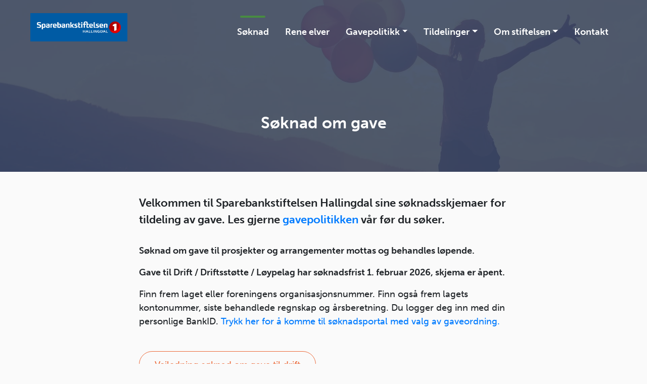

--- FILE ---
content_type: text/html; charset=utf-8
request_url: https://www.sparebankstiftelsenhallingdal.no/soknad/
body_size: 3072
content:

<!DOCTYPE html>
<html xmlns="http://www.w3.org/1999/xhtml" lang="no">
<head prefix="og:http://ogp.me/ns#">
    <meta charset="UTF-8">
    <meta http-equiv="Content-Type" content="text/html; charset=UTF-8" />
    <meta name="viewport" content="width=device-width, initial-scale=1, shrink-to-fit=no">
    <meta name="description" content="S&#248;knad om gave til prosjekter og arrangementer mottas og behandles l&#248;pende. 
Gave til Drift / Driftsst&#248;tte / L&#248;ypelag har s&#248;knadsfrist 1. februar 2026, skjema e&amp;hellip;" />
    <meta property="og:title" content="S&#248;knad - Sparebankstiftelsen Hallingdal" />
    <meta property="og:description" content="S&#248;knad om gave til prosjekter og arrangementer mottas og behandles l&#248;pende. 
Gave til Drift / Driftsst&#248;tte / L&#248;ypelag har s&#248;knadsfrist 1. februar 2026, skjema e&amp;hellip;" />
    <meta property="og:image" content="https://www.sparebankstiftelsenhallingdal.no/images/logo.png" />
    <meta property="og:url" content="https://www.sparebankstiftelsenhallingdal.no/soknad/" />
    <meta name="robots" content="index, follow" />
    <title>S&#248;knad - Sparebankstiftelsen Hallingdal</title>
    <link rel="canonical" href="https://www.sparebankstiftelsenhallingdal.no/soknad/" />
    <link href="/DependencyHandler.axd?s=L2Nzcy9mb250cy5jc3M7L2Nzcy9ib290c3RyYXAubWluLmNzczsvY3NzL2ZvbnRhd2Vzb21lLm1pbi5jc3M7L2Nzcy9qcXVlcnkuZmFuY3lib3gubWluLmNzczsvY3NzL3N3aXBlci5taW4uY3NzOy9jc3Mvc3R5bGUuY3NzOw&amp;t=Css&amp;cdv=807996208" type="text/css" rel="stylesheet"/>
    
    <style>
        .subpage-banner .banner-img {
            background-image: url(/images/hal/banner.jpg?quality=60);
        }
    </style>

<script async src="https://www.googletagmanager.com/gtag/js?id=UA-39472407-1"></script>
<script>
  window.dataLayer = window.dataLayer || [];
  function gtag(){dataLayer.push(arguments);}
  gtag('js', new Date());
  gtag('config', 'UA-39472407-1', { 'anonymize_ip': true });
</script></head>
<body class="">
    
<nav class="navbar navbar-expand-lg navbar-dark bg-main bg-lg-transparent" role="navigation">
    <a class="navbar-brand" href="/">
                <img src="/media/5uxlhu4q/rbg-sparebankstiftelsen-hallingdal-negativ.jpg" alt="Logo Sparebankstiftelsen Hallingdal" />
    </a>
    <button type="button" class="navbar-toggler" data-toggle="collapse" data-target="#mainmenu" aria-controls="mainmenu" aria-expanded="false" aria-label="Vis meny">
        <span class="navbar-toggler-icon"></span>
    </button>
    <div class="collapse navbar-collapse" id="mainmenu">
        <ul class="navbar-nav ml-auto">
                                <li class="nav-item active">
                        <a class="nav-link" href="/soknad/">S&#248;knad <span class="sr-only">(gjeldene)</span></a>
                    </li>
                    <li class="nav-item ">
                        <a class="nav-link" href="/rene-elver/">Rene elver </a>
                    </li>
                    <li class="nav-item dropdown ">
                        <a class="nav-link dropdown-toggle" href="/gavepolitikk/" id="mainmenu-dropdown@i" data-toggle="dropdown" aria-haspopup="true" aria-expanded="false">Gavepolitikk</a>
                        <div class="dropdown-menu" aria-labelledby="mainmenu-dropdown@i">
                                <a class="dropdown-item " href="/gavepolitikk/">Gavepolitikk </a>
                                                            <a class="dropdown-item " href="/gavepolitikk/gave-til-prosjekter-og-arrangementer/">Gave til prosjekter og arrangementer </a>
                                <a class="dropdown-item " href="/gavepolitikk/gave-til-drift-av-lag-og-foreninger/">Gave til drift av lag og foreninger </a>
                                <a class="dropdown-item " href="/gavepolitikk/skiloyper/">Skil&#248;yper </a>
                        </div>
                    </li>
                    <li class="nav-item dropdown ">
                        <a class="nav-link dropdown-toggle" href="/tildelinger/" id="mainmenu-dropdown@i" data-toggle="dropdown" aria-haspopup="true" aria-expanded="false">Tildelinger</a>
                        <div class="dropdown-menu" aria-labelledby="mainmenu-dropdown@i">
                                                            <a class="dropdown-item " href="/tildelinger/drift/">Drift </a>
                                <a class="dropdown-item " href="/tildelinger/prosjekter/">Prosjekter </a>
                                <a class="dropdown-item " href="/tildelinger/loypelag/">L&#248;ypelag </a>
                        </div>
                    </li>
                    <li class="nav-item dropdown ">
                        <a class="nav-link dropdown-toggle" href="/om-stiftelsen/" id="mainmenu-dropdown@i" data-toggle="dropdown" aria-haspopup="true" aria-expanded="false">Om stiftelsen</a>
                        <div class="dropdown-menu" aria-labelledby="mainmenu-dropdown@i">
                                <a class="dropdown-item " href="/om-stiftelsen/">Om stiftelsen </a>
                                                            <a class="dropdown-item " href="/om-stiftelsen/formal-visjoner-og-verdier/">Form&#229;l, visjoner og verdier </a>
                                <a class="dropdown-item " href="/om-stiftelsen/allmennyttig-virksomhet/">Allmennyttig virksomhet </a>
                                <a class="dropdown-item " href="/om-stiftelsen/virksomhetsstyring/">Virksomhetsstyring </a>
                                <a class="dropdown-item " href="/om-stiftelsen/styrende-organer/">Styrende organer </a>
                                <a class="dropdown-item " href="/om-stiftelsen/personvernerklaering/">Personvernerkl&#230;ring </a>
                                <a class="dropdown-item " href="/om-stiftelsen/logoer-og-bilder/">Logoer og bilder </a>
                                <a class="dropdown-item " href="/om-stiftelsen/dokumenter/">Rapporter og dokumenter </a>
                        </div>
                    </li>
                    <li class="nav-item ">
                        <a class="nav-link" href="/kontakt/">Kontakt </a>
                    </li>
                    </ul>
    </div><!--/.nav-collapse -->
</nav>
    <main>
        
<div class="banner subpage-banner">
    <div class="banner-img"></div>
    <div class="overlay bg-main opacity-90"></div>
    <div class="banner-content">
        <div class="banner-content-inner color-white">
            <h1>S&#248;knad om gave</h1>
        </div>
    </div>
</div>
<div class="container">
    <div class="row">
        <div class="col-12 col-lg-8 offset-lg-2">
            <div class="ingress"><p>Velkommen til Sparebankstiftelsen Hallingdal sine søknadsskjemaer for tildeling av gave. Les gjerne <a href="/gavepolitikk/" title="Gavepolitikk">gavepolitikken</a> vår før du søker. </p></div>
            <div class="body-text"><p><strong>Søknad om gave til prosjekter og arrangementer mottas og behandles løpende. </strong></p>
<p><strong>Gave til Drift / Driftsstøtte / Løypelag har søknadsfrist 1. februar 2026, skjema er åpent. </strong></p>
<p>Finn frem laget eller foreningens organisasjonsnummer. Finn også frem lagets kontonummer, siste behandlede regnskap og årsberetning. Du logger deg inn med din personlige BankID. <a rel="noopener" href="https://portal.sparebankstiftelsenhallingdal.no/#utlysninger/opencalls" target="_blank" title="Søknadsportal" data-anchor="#utlysninger/opencalls">Trykk her for å komme til søknadsportal med valg av gaveordning.</a></p>
<p> </p>
<p><span class="rte-link-btn"><a rel="noopener" href="/media/frjbisac/260107-veiledning-søknad-om-gave-til-drift.pdf" target="_blank" title="260107 Veiledning Søknad Om Gave Til Drift">Veiledning søknad om gave til drift</a></span></p>
<p> </p>
<p><span class="rte-link-btn"><a rel="noopener" href="/media/dyvhed4o/260108-veiledning-søknad-om-gave-til-løypelag.pdf" target="_blank" title="260108 Veiledning Søknad Om Gave Til Løypelag">Veiledning søknad om gave til løypelag</a></span></p></div>
        </div>
    </div>
</div>


    </main>
    <footer class="bg-main pt-5 pb-5">
    <div class="container">
        <div class="row">
            <div class="col-12 text-center">
                <div class="fontsize-largest font-bold">Sparebankstiftelsen Hallingdal</div>
                <div class="divider border-white"></div>
                <div class="fontsize-normal"><p>Postboks 173<br />3571 ÅL</p>
<p>M: 454 60 000<br /><a href="mailto:post@sparebankstiftelsenhallingdal.no">post@sparebankstiftelsenhallingdal.no</a></p>
<p>Org.nr: 999 177 689</p></div>

                

                    <div><a href="/om-stiftelsen/personvernerklaering/">Personvern og informasjonskapsler</a></div>
            </div>
        </div>
    </div>
</footer>
    <script src="/DependencyHandler.axd?s=L1NjcmlwdHMvanF1ZXJ5LTMuMy4xLm1pbi5qczsvc2NyaXB0cy9ib290c3RyYXAubWluLmpzOy9zY3JpcHRzL2pxdWVyeS5mYW5jeWJveC5taW4uanM7L3NjcmlwdHMvc3dpcGVyLm1pbi5qczsvU2NyaXB0cy9zY3JpcHQuanM7&amp;t=Javascript&amp;cdv=807996208" type="text/javascript"></script>
    
</body>

</html>